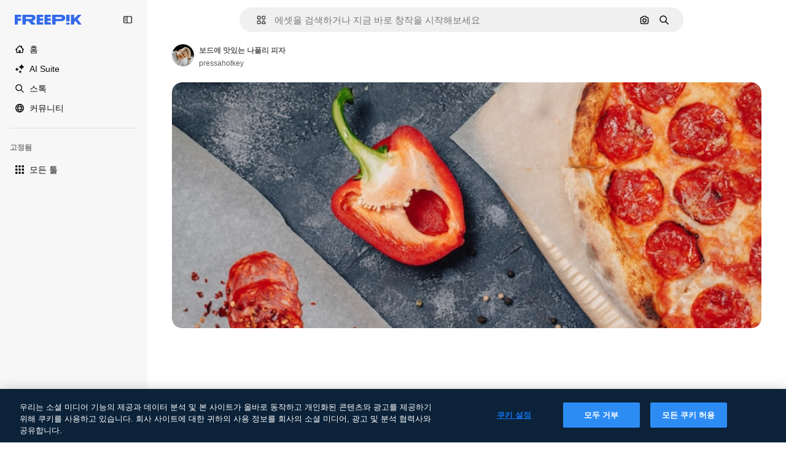

--- FILE ---
content_type: text/javascript
request_url: https://static.cdnpk.net/_next/static/chunks/581-05ebb7e0dbef3561.js
body_size: 4422
content:
!function(){try{var n="undefined"!=typeof window?window:"undefined"!=typeof global?global:"undefined"!=typeof self?self:{},t=(new n.Error).stack;t&&(n._sentryDebugIds=n._sentryDebugIds||{},n._sentryDebugIds[t]="c723ace4-d6fd-4036-9553-447d33bdd9cb",n._sentryDebugIdIdentifier="sentry-dbid-c723ace4-d6fd-4036-9553-447d33bdd9cb")}catch(n){}}(),(self.webpackChunk_N_E=self.webpackChunk_N_E||[]).push([[581,4925,544,364],{80762:function(n,t,e){"use strict";e.d(t,{E:function(){return s}});var r=e(97458),u=e(8849),c=e(60364);let s=n=>{let{hasSearchByImage:t=!0,enableShortcut:e=!0,forceShowAssetTypesInAutocomplete:s=!1,showAssistant:l=!1,alternates:a}=n;return(0,r.jsx)(u.y,{searchBar:(0,r.jsx)(c.SearchForm,{enableShortcut:e,hasSearchByImage:t,showAssetTypesInAutocomplete:s,showAssistant:l,className:"mx-auto lg:max-w-[800px]"}),alternates:a})}},72250:function(n,t,e){"use strict";e.r(t),e.d(t,{SearchBar:function(){return r.E}});var r=e(80762)},60364:function(n,t,e){"use strict";e.r(t),e.d(t,{SearchForm:function(){return r.U}});var r=e(97329)},41571:function(n,t,e){"use strict";e.d(t,{p:function(){return r.pD},r:function(){return u}});var r=e(52215);let u="".concat(r.pD,"/collections/images/no-resources.svg")},12976:function(n,t,e){"use strict";e.d(t,{p:function(){return r.p},r:function(){return r.r}});var r=e(41571)},12510:function(n,t,e){"use strict";e.d(t,{i:function(){return N}});var r=e(97458),u=e(54606),c=e(83897),s=e(22196),l=e(58932),a=e(7616),i=e(51780),o=e.n(i),d=e(52983),f=e(23113),h=e(72538);let v=()=>{let n=(0,f.a)("lgMax"),[t,e]=(0,a.KO)(h.jL),r=(0,a.b9)(h.xk),[u,c]=(0,a.KO)(h.tL);(0,d.useEffect)(()=>{let n=()=>{r(!1)};return o().events.on("routeChangeComplete",n),()=>{o().events.off("routeChangeComplete",n)}},[r]),(0,d.useEffect)(()=>{if(n||"floating"!==u)return},[n,t,e,u,c])};var x=e(49030),m=e(8849),b=e(84925),p=e(36773),g=e(9925),j=e(20824),w=e(83692),y=e(53344),k=e.n(y),D=e(60364);let C=k()(()=>e.e(1280).then(e.bind(e,32644)).then(n=>n.Notifications),{loadableGenerated:{webpack:()=>[32644]},ssr:!1}),N=n=>{let{includeSearchBar:t,topBanner:e,alternates:i,obfuscateLanguageLinks:o,children:d}=n;v();let f=(0,a.Dv)(u.k),h=null;return"client"===f.status&&f.isLoggedIn&&(h=f.fullInfo.id),(0,r.jsx)(g.e,{brazeKey:"8086d9ee-1f81-4508-ba9f-3a661635ac90",children:(0,r.jsx)(j.X,{userId:h,waitingData:"client"!==f.status,children:(0,r.jsx)(p.V,{children:(0,r.jsxs)(s.D,{children:[(0,r.jsx)(l.J,{children:(0,r.jsx)(x.U,{enableClientSideNavigation:!0})}),(0,r.jsxs)(c.A,{children:[(0,r.jsx)(C,{}),e&&(0,r.jsx)(b.TopBanner,{...e}),t&&(0,r.jsx)("div",{className:"sticky top-0 z-[1] bg-surface-0",children:(0,r.jsx)(m.y,{searchBar:(0,r.jsx)(D.SearchForm,{hasSearchByImage:!0,showAssetTypesInAutocomplete:!0,className:"mx-auto lg:max-w-[800px]"}),alternates:i})}),d,(0,r.jsx)(w.$,{alternates:i,obfuscateLanguageLinks:o})]})]})})})})}},90925:function(n,t,e){"use strict";e.d(t,{i:function(){return c}});var r=e(7616),u=e(44932);let c=()=>(0,r.KO)(u.Lq)},73701:function(n,t,e){"use strict";e.d(t,{Z:function(){return s}});var r=e(7616),u=e(52983),c=e(44932);let s=()=>{let n=(0,r.b9)(c.D),t=(0,r.b9)(c.Gs),e=(0,r.b9)(c.d2);return(0,u.useCallback)(()=>{e(null),n(null),t(null)},[t,n,e])}},23305:function(n,t,e){"use strict";e.d(t,{a:function(){return c}});var r=e(7616),u=e(44932);let c=()=>(0,r.Dv)(u.d2)},28372:function(n,t,e){"use strict";e.d(t,{b:function(){return c}});var r=e(7616),u=e(44932);let c=()=>(0,r.Dv)(u.D)},21488:function(n,t,e){"use strict";e.d(t,{l:function(){return s}});var r=e(7616),u=e(44932),c=e(28372);let s=()=>{let n=(0,c.b)(),t=(0,r.Dv)(u.yr);return n?t(n):null}},25240:function(n,t,e){"use strict";e.d(t,{iA:function(){return r.i},Zk:function(){return u.Z},CY:function(){return h},oL:function(){return b},aJ:function(){return p.a},Mr:function(){return f},yd:function(){return g},bA:function(){return d.b}});var r=e(90925),u=e(73701),c=e(7616),s=e(51780),l=e(52983),a=e(44932),i=e(21488);let o=()=>{let n=(0,i.l)(),t=(0,c.Dv)(a.rQ);return n?t(n):null};var d=e(28372);let f=()=>(0,c.b9)(a.D),h=n=>{let t=f(),e=m(),r=v(),u=x(),s=(0,c.b9)(a.yr),o=(0,i.l)(),d=(0,l.useCallback)(c=>{let l=r(c);if(!l)return;let{resource:a,newPosition:i}=l;return()=>{!e()&&(u(n(a,i)),t(a.id),o&&s(a.id,o))}},[r,e,n,u,t,o,s]);return{previousResource:d("previous"),nextResource:d("next")}},v=()=>{let n=(0,d.b)(),t=o();return(0,l.useCallback)(e=>{if(!t)return null;let r=t.filter(n=>"ads"!==n.name),u=r.findIndex(t=>t.id===n);if(-1===u)return null;let c=u+("previous"===e?-1:1),s=r[c];return s?{resource:s,newPosition:c}:null},[t,n])},x=()=>{let{push:n,pathname:t,query:e}=(0,s.useRouter)();return(0,l.useCallback)(r=>{n({pathname:t,query:e},r,{shallow:!0,scroll:!1})},[t,n,e])},m=()=>{let n=(0,l.useRef)(0);return(0,l.useCallback)(()=>{let t=Date.now(),e=t-n.current<1e3;return e||(n.current=t),e},[])},b=()=>{let n=(0,s.useRouter)(),t=(0,c.b9)(a.d2),[e,r]=(0,c.KO)(a.D),u=(0,c.b9)(a.rQ),i=(0,c.b9)(a.yr);return(0,l.useCallback)((c,s,l)=>{if(null===e&&null!==c){let{pathname:e,search:r,hash:u}=document.location;t({pathname:n.pathname,query:n.query,as:"".concat(e).concat(r).concat(u)})}r(c),u(l,s),i(c,l)},[e,r,u,i,t,n.pathname,n.query])};var p=e(23305);let g=()=>{let n=o(),t=(0,d.b)();if(n)return n.find(n=>n.id===t)}},44932:function(n,t,e){"use strict";e.d(t,{D:function(){return u},Db:function(){return d},G4:function(){return f},Gs:function(){return c},Lq:function(){return o},d2:function(){return i},rQ:function(){return s},yr:function(){return a}});var r=e(24399);let u=(0,r.cn)(null),c=(0,r.cn)(null),s=(0,r.cn)(n=>t=>{var e;return(null!==(e=n(c))&&void 0!==e?e:{})[t]},(n,t,e,r)=>{var u;let s=null!==(u=n(c))&&void 0!==u?u:{};t(c,{...s,[e]:r})}),l=(0,r.cn)(null),a=(0,r.cn)(n=>t=>{var e;return(null!==(e=n(l))&&void 0!==e?e:{})[t]},(n,t,e,r)=>{var u;let c=null!==(u=n(l))&&void 0!==u?u:{};t(l,{...c,[e]:r})}),i=(0,r.cn)(null),o=(0,r.cn)(!1),d=(0,r.cn)(null),f=(0,r.cn)(null)},59551:function(n,t,e){"use strict";e.d(t,{E$:function(){return s},Er:function(){return a},Kv:function(){return l},MM:function(){return c},fN:function(){return i},ok:function(){return u},vv:function(){return r}});let r=4,u=3e5,c="1000px",s=500,l=.1,a=6e5,i=24},93131:function(n,t,e){"use strict";e.d(t,{D2:function(){return l},WM:function(){return a},ef:function(){return i},hE:function(){return s},jp:function(){return o},nu:function(){return c}});var r=e(24399),u=e(59551);let c=(0,r.cn)(1),s=(0,r.cn)(1),l=(0,r.cn)(1),a=(0,r.cn)(0),i=(0,r.cn)(""),o=(0,r.cn)(n=>n(c)<u.vv)},89507:function(n,t,e){"use strict";var r=e(97458);t.Z=n=>(0,r.jsx)("svg",{xmlns:"http://www.w3.org/2000/svg",viewBox:"0 0 14 14",width:16,height:16,"aria-hidden":!0,...n,children:(0,r.jsx)("path",{d:"M9.266 6.262h2.625c.829 0 1.504-.675 1.504-1.504V2.133c0-.83-.675-1.504-1.504-1.504H9.266c-.83 0-1.504.674-1.504 1.504v2.625c0 .83.675 1.504 1.504 1.504m-.137-4.13c0-.075.061-.136.137-.136h2.625c.075 0 .136.061.136.137v2.625a.137.137 0 0 1-.136.137H9.266a.137.137 0 0 1-.137-.137zM4.727 7.739H2.102c-.83 0-1.504.675-1.504 1.504v2.625c0 .83.674 1.504 1.504 1.504h2.625c.829 0 1.503-.675 1.503-1.504V9.242c0-.83-.674-1.504-1.503-1.504m.136 4.13a.137.137 0 0 1-.136.136H2.102a.137.137 0 0 1-.137-.137V9.242c0-.075.061-.137.137-.137h2.625c.075 0 .136.062.136.137zM3.47.491A2.957 2.957 0 0 0 .516 3.445a2.957 2.957 0 0 0 2.953 2.953 2.957 2.957 0 0 0 2.953-2.953A2.957 2.957 0 0 0 3.469.492m0 4.54a1.59 1.59 0 0 1-1.586-1.587c0-.874.711-1.586 1.586-1.586.874 0 1.586.712 1.586 1.586s-.712 1.586-1.586 1.586m10.098 6.131-1.84-2.961a1.38 1.38 0 0 0-1.177-.655c-.482 0-.921.245-1.176.655l-1.84 2.961c-.266.43-.28.971-.033 1.413.244.44.708.713 1.21.713h3.679c.502 0 .965-.273 1.21-.713a1.4 1.4 0 0 0-.034-1.413m-1.17.758H8.705l-.007-.036 1.84-2.962h.029l1.84 2.962z"})})},34428:function(n,t,e){"use strict";var r=e(97458);t.Z=n=>(0,r.jsx)("svg",{xmlns:"http://www.w3.org/2000/svg",viewBox:"-49 141 512 512",width:16,height:16,"aria-hidden":!0,...n,children:(0,r.jsx)("path",{d:"M-24 422h401.645l-72.822 72.822c-9.763 9.763-9.763 25.592 0 35.355 9.763 9.764 25.593 9.762 35.355 0l115.5-115.5a25 25 0 0 0 0-35.355l-115.5-115.5c-9.763-9.762-25.593-9.763-35.355 0-9.763 9.763-9.763 25.592 0 35.355l72.822 72.822H-24c-13.808 0-25 11.193-25 25S-37.808 422-24 422"})})},7216:function(n,t,e){"use strict";var r=e(97458);t.Z=n=>(0,r.jsxs)("svg",{xmlns:"http://www.w3.org/2000/svg",width:16,height:16,viewBox:"0 0 512 512","aria-hidden":!0,...n,children:[(0,r.jsx)("path",{d:"M426.421 194.526c13.807 0 25 11.193 25 25a195.21 195.21 0 0 1-57.176 138.036 195.22 195.22 0 0 1-113.035 55.565V462h72.264c13.807 0 25 11.193 25 25s-11.193 25-25 25H158.947c-13.807 0-25-11.193-25-25s11.193-25 25-25h72.263v-48.874a195.2 195.2 0 0 1-113.034-55.564A195.21 195.21 0 0 1 61 219.526c0-13.807 11.193-25 25-25s25 11.193 25 25a145.213 145.213 0 0 0 145.211 145.211 145.21 145.21 0 0 0 145.21-145.211c0-13.807 11.193-25 25-25"}),(0,r.jsx)("path",{fillRule:"evenodd",d:"M256.21 0a97.948 97.948 0 0 1 97.947 97.947v121.579a97.948 97.948 0 1 1-195.894 0V97.947A97.945 97.945 0 0 1 256.21 0m0 50a47.95 47.95 0 0 0-47.947 47.947v121.579a47.948 47.948 0 1 0 95.894 0V97.947A47.945 47.945 0 0 0 256.21 50",clipRule:"evenodd"})]})},84925:function(n,t,e){"use strict";e.r(t),e.d(t,{TopBanner:function(){return f}});var r=e(97458),u=e(25983),c=e(14657),s=e(770),l=e(34428),a=e(10893),i=e(40197);let o=n=>{let{label:t,...e}=n,{t:u}=(0,a.$G)("common");return(0,r.jsx)("span",{className:"$rounded-sm $bg-grayEbony $px-5 $py-2 $text-sm $font-semibold $capitalize $text-white",...e,children:null!=t?t:u("new")})};e(17877);var d=(0,e(22319).c)({defaultClassName:"_a5ehco0",variantClassNames:{variant:{default:"bg-surface-0 text-surface-foreground-0",pricing:"bg-gradient-to-r from-[#4285F4] to-[#2DAEB8] text-white"}},defaultVariants:{variant:"default"},compoundVariants:[]});let f=n=>{var t,e,f;let{translationsContext:h,description:v,link:x,hideBadgeMobile:m,badgeLabel:b="badgeLabel",variant:p="default",customClassname:g,showBadge:j=!0}=n,{t:w}=(0,a.$G)(h),y=(0,u.L3)()(null!==(t=null==x?void 0:x.url.split("#")[0])&&void 0!==t?t:""),k="".concat(y,"#").concat(null!==(e=null==x?void 0:x.url.split("#")[1])&&void 0!==e?e:"");return(0,r.jsxs)("div",{className:(0,i.m6)("relative flex items-center justify-center gap-3 px-6 py-3",d({variant:p}),g),children:[j&&(0,r.jsx)(o,{label:w(b),className:"inline-flex h-6 items-center justify-center rounded border border-neutral-75 bg-transparent px-2 text-xs font-medium uppercase text-neutral-75 ".concat(m?"hidden xs:block":"")}),(0,r.jsx)("p",{className:"".concat("default"===p?"hidden sm:block":""," text-sm font-normal"),children:(0,r.jsx)(a.cC,{i18nKey:v,ns:h,components:{strong:(0,r.jsx)("strong",{})}})}),x&&(0,r.jsxs)(c.gg,{as:"a",href:k,color:"custom",size:"xs","data-cy":"top-banner-link",className:"text-surface-foreground-0",children:[(0,r.jsx)("span",{className:"block font-semibold md:hidden",children:(0,r.jsx)(a.cC,{i18nKey:null!==(f=x.labelMobile)&&void 0!==f?f:x.label,ns:h,components:{strong:(0,r.jsx)("strong",{})}})}),(0,r.jsx)("span",{className:"hidden font-semibold md:block",children:(0,r.jsx)(a.cC,{i18nKey:x.label,ns:h,components:{strong:(0,r.jsx)("strong",{})}})}),(0,r.jsx)(s.J,{as:l.Z,className:"ml-3"})]})]})}},4139:function(n,t,e){"use strict";e.d(t,{B:function(){return s},M:function(){return l}});var r=e(97458),u=e(52983);let c=(0,u.createContext)(n=>n),s=n=>{let{children:t,fixerUrl:e}=n;return(0,r.jsx)(c.Provider,{value:e,children:t})},l=()=>(0,u.useContext)(c)},55287:function(n,t,e){"use strict";e.d(t,{t:function(){return l}});var r=e(25983),u=e(51780),c=e(52983),s=e(4139);let l=function(){let{withQuery:n=!0,withParams:t=!1,replacePaths:e=!1,onlyQuery:l=!1}=arguments.length>0&&void 0!==arguments[0]?arguments[0]:{},{domain:a,routes:i}=(0,r.Vx)(),{asPath:o}=(0,u.useRouter)(),[d,f]=o.split("#"),[h,v]=d.split("?"),x=(0,s.M)();return(0,c.useMemo)(()=>{if(l)return v;let r=x(h),u=i&&e?r.split("/").reduce((n,t)=>t.length>0?"".concat(n).concat(i["/".concat(t)]||"/".concat(t)):n,""):r;return"".concat(a).concat(u).concat(n&&v?"?".concat(v):"").concat(f&&t?"#".concat(f):"")},[a,x,f,l,h,v,e,i,t,n])}},25835:function(n,t,e){"use strict";e.d(t,{j:function(){return u}});var r=e(52983);let u=()=>((0,r.useEffect)(()=>{document.documentElement.scrollTop=0},[]),null)},51949:function(){},17877:function(){}}]);